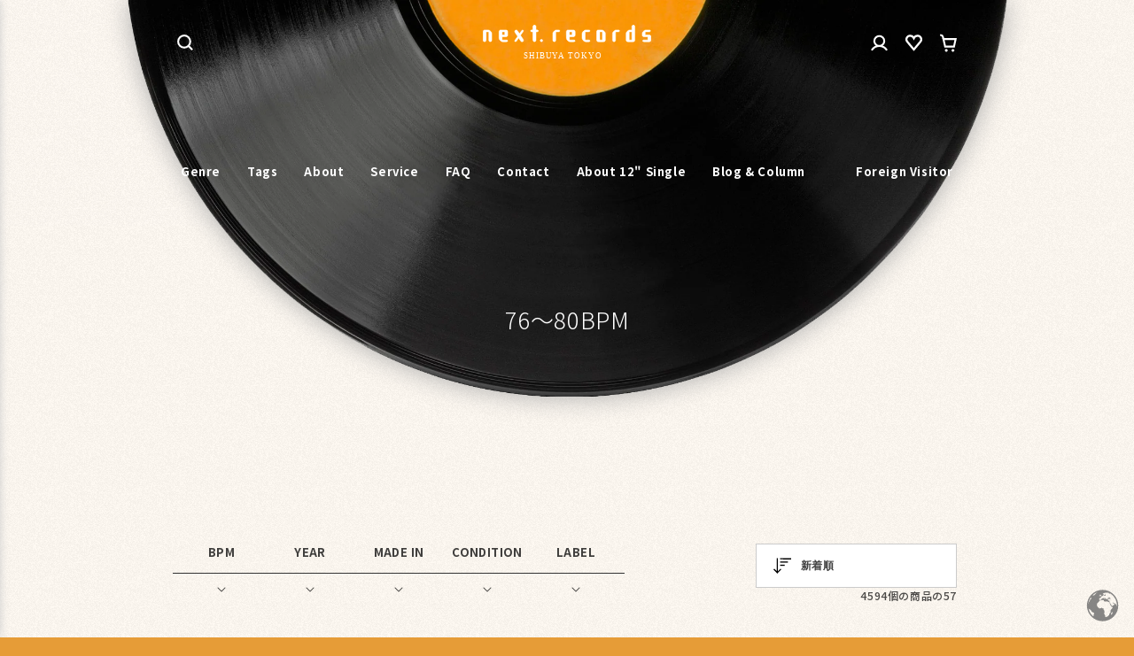

--- FILE ---
content_type: text/css
request_url: https://nextrecordsjapan.net/cdn/shop/t/10/assets/ap-template-collection.css?v=150857600418162118641706245346
body_size: 80
content:
@media screen and (max-width: 749px){.collection .grid__item:only-child{-webkit-box-flex:0;-webkit-flex:0 0 100%;-ms-flex:0 0 100%;flex:0 0 100%;max-width:100%}}@media screen and (max-width: 989px){.collection .slider.slider--tablet{margin-bottom:1.5rem}}.collection .loading-overlay{top:0;right:0;bottom:0;left:0;display:none;width:100%;padding:0 1.5rem;opacity:.7}@media screen and (min-width: 750px){.collection .loading-overlay{padding-left:5rem;padding-right:5rem}}.collection.loading .loading-overlay{display:block}.collection--empty .title-wrapper{margin-top:10rem;margin-bottom:15rem}@media screen and (max-width: 989px){.collection .slider--tablet.product-grid{scroll-padding-left:1.5rem}}.collection__description>*{margin:0}.collection__title.title-wrapper{margin-bottom:2.5rem}.collection__title .title:not(:only-child){margin-bottom:1rem}@media screen and (min-width: 990px){.collection__title--desktop-slider .title{margin-bottom:2.5rem}.collection__title.title-wrapper--self-padded-tablet-down{padding:0 5rem}.collection slider-component:not(.page-width-desktop){padding:0}.collection--full-width slider-component:not(.slider-component-desktop){padding:0 1.5rem;max-width:none}}.collection__view-all a:not(.link){position:relative;margin-top:1rem;border-radius:50%;width:100px;height:100px;min-width:auto;max-width:auto;background:#fff;display:-webkit-box;display:-webkit-flex;display:-ms-flexbox;display:flex;-webkit-box-align:center;-webkit-align-items:center;-ms-flex-align:center;align-items:center;-webkit-box-pack:center;-webkit-justify-content:center;-ms-flex-pack:center;justify-content:center;border:1px solid #cbcbcb;color:#000;-webkit-box-shadow:0 0 10px #cccccc;box-shadow:0 0 10px #ccc;margin:80px auto;padding:10px 15px 10px 10px;z-index:0;-webkit-transition:.3s ease-in-out;transition:.3s ease-in-out;overflow:hidden;font-size:12px}.collection__view-all a:not(.link):before{content:"";position:absolute;display:block!important;top:0;right:0;bottom:0;left:0;width:100%;height:100%;border-radius:50%;background-color:#e69c37;-webkit-transition:.2s ease-in-out;transition:.2s ease-in-out;-webkit-transform:translateX(-100%);transform:translate(-100%)}.collection__view-all a:not(.link):after{content:"";display:block!important;position:absolute;top:0;left:auto;right:16px;bottom:0;margin:auto;background-repeat:no-repeat;height:9px;width:9px;background-image:"";-webkit-box-shadow:none;box-shadow:none;border:none;-webkit-transition:.3s ease-in-out;transition:.3s ease-in-out}.collection__view-all a:not(.link):hover{color:#fff;border-color:#e69c37}.collection__view-all a:not(.link):hover:before{-webkit-transform:translateX(0);transform:translate(0)}.collection__view-all a:not(.link):hover:after{-webkit-filter:invert(100%) sepia(6%) saturate(325%) hue-rotate(255deg) brightness(117%) contrast(100%);filter:invert(100%) sepia(6%) saturate(325%) hue-rotate(255deg) brightness(117%) contrast(100%);-webkit-box-shadow:none;box-shadow:none;border:none}.collection__view-all a:not(.link):before,.collection__view-all a:not(.link):after{display:none}
/*# sourceMappingURL=/cdn/shop/t/10/assets/ap-template-collection.css.map?v=150857600418162118641706245346 */


--- FILE ---
content_type: text/css
request_url: https://nextrecordsjapan.net/cdn/shop/t/10/assets/ap-component-card.css?v=128178961798158323141764133788
body_size: 1425
content:
.card-wrapper{color:inherit;height:100%;position:relative;text-decoration:none;margin:0 auto;max-width:1000px;padding:0 6rem}.card{text-decoration:none;text-align:var(--text-alignment)}.card:not(.ratio){display:-webkit-box;display:-webkit-flex;display:-ms-flexbox;display:flex;-webkit-box-orient:vertical;-webkit-box-direction:normal;-webkit-flex-direction:column;-ms-flex-direction:column;flex-direction:column;height:100%}.card.card--horizontal{--text-alignment: left;--image-padding: 0rem;-webkit-box-orient:horizontal;-webkit-box-direction:normal;-webkit-flex-direction:row;-ms-flex-direction:row;flex-direction:row;-webkit-box-align:start;-webkit-align-items:flex-start;-ms-flex-align:start;align-items:flex-start;gap:1.5rem}.card--horizontal.ratio:before{padding-bottom:0}.card--card.card--horizontal{padding:1.2rem}.card--card.card--horizontal.card--text{-webkit-column-gap:0;-moz-column-gap:0;column-gap:0}.card--card{height:100%}.card--card,.card--standard .card__inner{position:relative;-webkit-box-sizing:border-box;box-sizing:border-box;border-radius:var(--border-radius);border:var(--border-width) solid rgba(var(--color-foreground),var(--border-opacity))}.card--card:after,.card--standard .card__inner:after{content:"";position:absolute;z-index:-1;width:calc(var(--border-width) * 2 + 100%);height:calc(var(--border-width) * 2 + 100%);top:calc(var(--border-width) * -1);left:calc(var(--border-width) * -1);border-radius:var(--border-radius);-webkit-box-shadow:var(--shadow-horizontal-offset) var(--shadow-vertical-offset) var(--shadow-blur-radius) rgba(var(--color-shadow),var(--shadow-opacity));box-shadow:var(--shadow-horizontal-offset) var(--shadow-vertical-offset) var(--shadow-blur-radius) rgba(var(--color-shadow),var(--shadow-opacity))}.card .card__inner .card__media{overflow:hidden;z-index:0;border-radius:calc(var(--border-radius) - var(--border-width) - var(--image-padding))}.card--card .card__inner .card__media{border-bottom-right-radius:0;border-bottom-left-radius:0}.card--standard.card--text{background-color:transparent}.card-information{text-align:var(--text-alignment)}.card__media,.card .media{bottom:0;position:absolute;top:0}.card .media{width:100%}.card__media{margin:var(--image-padding);width:calc(100% - 2 * var(--image-padding))}.card--standard .card__media{margin:var(--image-padding)}.card__inner{width:100%}.card--media .card__inner .card__content{position:relative;padding:calc(var(--image-padding) + 1rem)}.card__content{display:grid;grid-template-rows:minmax(0,1fr) -webkit-max-content minmax(0,1fr);grid-template-rows:minmax(0,1fr) max-content minmax(0,1fr);padding:1rem;width:65%;-webkit-box-flex:1;-webkit-flex-grow:1;-ms-flex-positive:1;flex-grow:1}@media screen and (max-width: 749px){.card__content{width:70%}}.card__content--auto-margins{grid-template-rows:minmax(0,auto) -webkit-max-content minmax(0,auto);grid-template-rows:minmax(0,auto) max-content minmax(0,auto)}.card:not(.ratio)>.card__content{grid-template-rows:-webkit-max-content minmax(0,1fr);grid-template-rows:max-content minmax(0,1fr)}.ap-card__content{grid-template-columns:1fr 1fr}@media screen and (max-width: 749px){.ap-card__content{grid-template-columns:1fr 3fr}}@media screen and (min-width: 750px){.card__information{padding-bottom:1.7rem;padding-top:1.7rem}}.card__badge{position:absolute;top:100%;left:0;width:100%}.card__badge .badge{vertical-align:top;background:transparent;border:1px solid #000000;border-top:none;border-radius:0;color:#000;font-size:15px;min-width:80%}@media screen and (max-width: 749px){.card__badge .badge{min-width:100%}}.card__badge .badge__text{font-size:10px}.card__badge.top{align-self:flex-start;grid-row-start:1}.card__badge.right{justify-self:flex-end}.card:not(.card--horizontal)>.card__content>.card__badge{margin:1.3rem}.card__media .media img{height:100%;-o-object-fit:cover;object-fit:cover;-o-object-position:center center;object-position:center center;width:100%}.card__inner:not(.ratio)>.card__content{height:100%}.card__heading{margin-top:0;margin-bottom:0}.card__heading:last-child{margin-bottom:0}.card--horizontal .card__heading,.card--horizontal .price__container .price-item,.card--horizontal__quick-add{font-size:calc(var(--font-heading-scale) * 1.2rem)}.card--horizontal .card-information>*:not(.visually-hidden:first-child)+*:not(.rating){margin-top:0}.card--horizontal__quick-add:before{-webkit-box-shadow:none;box-shadow:none}@media only screen and (min-width: 750px){.card--horizontal .card__heading,.card--horizontal .price__container .price-item,.card--horizontal__quick-add{font-size:calc(var(--font-heading-scale) * 1.3rem)}}.card--card.card--media>.card__content{margin-top:calc(0rem - var(--image-padding))}.card--standard.card--text a:after,.card--card .card__heading a:after{bottom:calc(var(--border-width) * -1);left:calc(var(--border-width) * -1);right:calc(var(--border-width) * -1);top:calc(var(--border-width) * -1)}.card__heading a:after{bottom:0;content:"";left:0;position:absolute;right:0;top:0;z-index:1}.card__heading a:after{outline-offset:.3rem}.card__heading a:focus:after{-webkit-box-shadow:0 0 0 .3rem rgb(var(--color-background)),0 0 .5rem .4rem rgba(var(--color-foreground),.3);box-shadow:0 0 0 .3rem rgb(var(--color-background)),0 0 .5rem .4rem rgba(var(--color-foreground),.3);outline:.2rem solid rgba(var(--color-foreground),.5)}.card__heading a:focus-visible:after{-webkit-box-shadow:0 0 0 .3rem rgb(var(--color-background)),0 0 .5rem .4rem rgba(var(--color-foreground),.3);box-shadow:0 0 0 .3rem rgb(var(--color-background)),0 0 .5rem .4rem rgba(var(--color-foreground),.3);outline:.2rem solid rgba(var(--color-foreground),.5)}.card__heading a:focus:not(:focus-visible):after{-webkit-box-shadow:none;box-shadow:none;outline:0}.card__heading a:focus{-webkit-box-shadow:none;box-shadow:none;outline:0}@media screen and (min-width: 990px){.card .media.media--hover-effect>img:only-child,.card-wrapper .media.media--hover-effect>img:only-child{-webkit-transition:-webkit-transform var(--duration-long) ease;transition:-webkit-transform var(--duration-long) ease;transition:transform var(--duration-long) ease;transition:transform var(--duration-long) ease,-webkit-transform var(--duration-long) ease}.card:hover .media.media--hover-effect>img:first-child:only-child,.card-wrapper:hover .media.media--hover-effect>img:first-child:only-child{-webkit-transform:scale(1.03);transform:scale(1.03)}.card-wrapper:hover .media.media--hover-effect>img:first-child:not(:only-child){opacity:0}.card-wrapper:hover .media.media--hover-effect>img+img{opacity:1;-webkit-transition:-webkit-transform var(--duration-long) ease;transition:-webkit-transform var(--duration-long) ease;transition:transform var(--duration-long) ease;transition:transform var(--duration-long) ease,-webkit-transform var(--duration-long) ease;-webkit-transform:scale(1.03);transform:scale(1.03)}.underline-links-hover:hover a{text-decoration:underline;text-underline-offset:.3rem}}.card--standard>.card__content{padding:0}.card--standard>.card__content .card__information{padding-left:0;padding-right:0}.card--card.card--media .card__inner .card__information,.card--card.card--text .card__inner,.card--card.card--media>.card__content .card__badge{display:none}.card--horizontal .card__badge,.card--horizontal.card--text .card__inner{display:none}.card--extend-height{height:100%}.card--extend-height.card--standard.card--text,.card--extend-height.card--media{display:-webkit-box;display:-webkit-flex;display:-ms-flexbox;display:flex;-webkit-box-orient:vertical;-webkit-box-direction:normal;-webkit-flex-direction:column;-ms-flex-direction:column;flex-direction:column}.card--extend-height.card--standard.card--text .card__inner,.card--extend-height.card--media .card__inner{-webkit-box-flex:1;-webkit-flex-grow:1;-ms-flex-positive:1;flex-grow:1}.card .icon-wrap{margin-left:.8rem;white-space:nowrap;-webkit-transition:-webkit-transform var(--duration-short) ease;transition:-webkit-transform var(--duration-short) ease;transition:transform var(--duration-short) ease;transition:transform var(--duration-short) ease,-webkit-transform var(--duration-short) ease;overflow:hidden}.card-information>*+*{margin-top:.5rem}.card-information{width:100%;font-size:14px}.card-information>*{line-height:calc(1 + .4 / var(--font-body-scale));color:rgb(var(--color-foreground))}.card-information>.price{color:rgb(var(--color-foreground))}.card--horizontal .card-information>.price{color:rgba(var(--color-foreground),.75)}.card-information>.rating{margin-top:.4rem}.card-information>*:not(.visually-hidden:first-child)+*:not(.rating){margin-top:.7rem}.card-information .caption{letter-spacing:.07rem}.card-article-info{margin-top:1rem}.ap-card__artist{line-height:1.5;font-size:15px;font-weight:700}.ap-card__dividing{display:block!important;width:100%;height:1px;background-color:#cbcbcb;margin:8px 0}@media screen and (min-width: 750px) and (max-width: 989px){.ap-card__dividing.medium-hide{display:none!important}}@media screen and (min-width: 990px){.ap-card__dividing.large-up-hide{display:none!important}}.card-descriptions{display:-webkit-box;display:-webkit-flex;display:-ms-flexbox;display:flex}@media screen and (max-width: 749px){.card-descriptions{-webkit-box-orient:vertical;-webkit-box-direction:normal;-webkit-flex-direction:column;-ms-flex-direction:column;flex-direction:column}}.card-descriptions__left,.card-descriptions__right{-webkit-flex-basis:50%;-ms-flex-preferred-size:50%;flex-basis:50%}.card-descriptions__left{padding:0 30px 0 0}@media screen and (max-width: 749px){.card-descriptions__left{padding:0}}.card-descriptions__right{border-left:1px solid #cbcbcb;padding:0 0 0 30px}@media screen and (max-width: 749px){.card-descriptions__right{border-left:none;padding:0}}.card__description{margin:0;font-size:11px;line-height:1.5em}.card__meta{margin:4px 0 8px;font-size:10px;line-height:1}@media screen and (max-width: 749px){.card__meta{display:-webkit-box;display:-webkit-flex;display:-ms-flexbox;display:flex;-webkit-box-align:start;-webkit-align-items:flex-start;-ms-flex-align:start;align-items:flex-start;gap:0 10px}}.card__meta__label{width:50%;max-width:300px;display:inline-block}.card__meta__value{width:50%}.card__information{grid-row-start:1;grid-column:1/3;padding:1.3rem 1rem}@media screen and (max-width: 749px){.card__information{padding:0 1rem}}.card__price{position:relative;grid-row-start:2;grid-column:1/2;margin:25px 0 0;align-self:end}@media screen and (max-width: 749px){.card__price{justify-self:flex-start;max-width:40px;margin:15px 0 0}}@media screen and (max-width: 749px){.card__price .price{visibility:hidden;display:none}.card__price .price>.price__container{display:none}}.quick-add{grid-row-start:2!important;grid-column:2/3;margin:25px 0 0!important}@media screen and (max-width: 749px){.quick-add{margin:15px 0 0!important}}.quick-add__submit{background:#000;color:#fff}.quick-add__submit span{-webkit-transform:translateY(-1px);transform:translateY(-1px)}.ap-swym-add-to-wishlist-view-product{-webkit-transform:translateY(-10px);transform:translateY(-10px)}@media screen and (max-width: 749px){.ap-swym-add-to-wishlist-view-product{-webkit-transform:translateY(-20px);transform:translateY(-20px)}}@media screen and (max-width: 749px){.ap-swym-add-to-wishlist-view-product{-webkit-transform:translateY(-56px);transform:translateY(-56px);position:absolute;left:0!important;top:23px!important;bottom:auto!important}}
/*# sourceMappingURL=/cdn/shop/t/10/assets/ap-component-card.css.map?v=128178961798158323141764133788 */


--- FILE ---
content_type: text/css
request_url: https://nextrecordsjapan.net/cdn/shop/t/10/assets/ap-section-collection-product-grid.css?v=65573895111442818161764133795
body_size: -197
content:
.product-grid{row-gap:0}.ap-product-grid-container .grid__item:nth-child(2n){background-color:#fff}.ap-card-wrapper--bg{padding:100px 0}@media screen and (max-width: 749px){.ap-card-wrapper--bg{padding:25px 1rem}}.card:not(.ratio){display:-webkit-box;display:-webkit-flex;display:-ms-flexbox;display:flex;-webkit-box-align:start;-webkit-align-items:flex-start;-ms-flex-align:start;align-items:flex-start;-webkit-box-orient:horizontal;-webkit-box-direction:normal;-webkit-flex-direction:row;-ms-flex-direction:row;flex-direction:row;gap:0 50px}@media screen and (max-width: 749px){.card:not(.ratio){gap:0 20px}}.card__inner{width:25%;min-width:100px}@media screen and (max-width: 749px){.card__inner{width:30%;min-width:80px}}.card__inner .price{position:absolute;top:calc(100% + 8px);width:100%}.card__inner .price.has-badge{top:calc(100% + 38px)}.card__inner .price .price__regular{font-size:18px}.card__inner .price .price__tax__excluded{font-weight:300;font-size:12px}@media screen and (max-width: 749px){.card__inner .price .price__tax__excluded{font-size:10px}}@media screen and (min-width: 750px){.card__information{padding-bottom:0;padding-top:0}}.card__heading{font-size:13px}.card-information .tags{position:relative;z-index:1}.card-information .tags a{display:block;margin:10px 0;color:#000}.player-btn{position:absolute;right:10px;bottom:10px;width:30px;height:30px;padding:7px 7px 7px 9px;line-height:1;border-radius:50%;background-color:#fff;z-index:2;cursor:pointer;-webkit-box-shadow:0 0 10px rgba(0,0,0,.5);box-shadow:0 0 10px #00000080}@media screen and (max-width: 749px){.player-btn{right:10px;bottom:10px}}
/*# sourceMappingURL=/cdn/shop/t/10/assets/ap-section-collection-product-grid.css.map?v=65573895111442818161764133795 */


--- FILE ---
content_type: text/css
request_url: https://nextrecordsjapan.net/cdn/shop/t/10/assets/ap-component-price.css?v=57861732389764794731706245341
body_size: -530
content:
.card__price .price__container{display:-webkit-box;display:-webkit-flex;display:-ms-flexbox;display:flex;-webkit-box-align:end;-webkit-align-items:flex-end;-ms-flex-align:end;align-items:flex-end}.card__price .price__container .price__regular{line-height:1}.card__price .price__container .price__regular .price-item--regular{font-size:26px}.card__price .price__container .price__sale .price-item--regular{font-size:11px;font-weight:300;line-height:1}@media screen and (max-width: 749px){.card__price .price__container .price__sale .price-item--regular{font-size:10px}}.card__price .price__container .price__sale .price-item--sale{font-size:26px;line-height:1;vertical-align:top}.card__price .price__container .price__tax__excluded{font-size:11px;font-weight:300;line-height:1}@media screen and (max-width: 749px){.card__price .price__container .price__tax__excluded{font-size:10px}}
/*# sourceMappingURL=/cdn/shop/t/10/assets/ap-component-price.css.map?v=57861732389764794731706245341 */


--- FILE ---
content_type: text/css
request_url: https://nextrecordsjapan.net/cdn/shop/t/10/assets/ap-component-pagination.css?v=54349848781210038881706245342
body_size: -127
content:
.pagination-wrapper{margin-top:4rem}@media screen and (min-width: 990px){.pagination-wrapper{margin-top:5rem}}.pagination__list{display:-webkit-box;display:-webkit-flex;display:-ms-flexbox;display:flex;-webkit-flex-wrap:wrap;-ms-flex-wrap:wrap;flex-wrap:wrap;-webkit-box-pack:center;-webkit-justify-content:center;-ms-flex-pack:center;justify-content:center}.pagination__list>li{-webkit-box-flex:1;-webkit-flex:1 0 4.4rem;-ms-flex:1 0 4.4rem;flex:1 0 4.4rem;max-width:4.4rem}.pagination__list>li:not(:last-child){margin-right:1rem}.pagination__list>li:first-child{margin-right:2.3rem}@media screen and (max-width: 749px){.pagination__list>li:first-child{max-width:none;-webkit-flex-basis:100%;-ms-flex-preferred-size:100%;flex-basis:100%;margin:10px 0}}.pagination__list>li:last-child{margin-left:2.3rem}@media screen and (max-width: 749px){.pagination__list>li:last-child{max-width:none;-webkit-flex-basis:100%;-ms-flex-preferred-size:100%;flex-basis:100%;margin:10px 0}}.pagination__item{color:rgb(var(--color-foreground));display:-webkit-inline-box;display:-webkit-inline-flex;display:-ms-inline-flexbox;display:inline-flex;-webkit-box-pack:center;-webkit-justify-content:center;-ms-flex-pack:center;justify-content:center;-webkit-box-align:center;-webkit-align-items:center;-ms-flex-align:center;align-items:center;position:relative;width:100%;padding:0;text-decoration:none}a.pagination__item:hover:after{height:.1rem}.pagination__item .icon-caret{height:.6rem}.pagination__item--current{color:var(--gradient-base-accent-2);font-weight:700}.pagination__item--current:after{height:.2rem}.pagination__item--current:after,.pagination__item:hover:after{display:block;width:2rem;position:absolute;bottom:0;left:50%;-webkit-transform:translateX(-50%);transform:translate(-50%);background-color:var(--gradient-base-accent-2)}.pagination__item--next .icon{margin-left:-.2rem;-webkit-transform:rotate(90deg);transform:rotate(90deg)}.pagination__item--next:hover .icon{-webkit-transform:rotate(90deg) scale(1.07);transform:rotate(90deg) scale(1.07)}.pagination__item--prev .icon{margin-right:-.2rem;-webkit-transform:rotate(-90deg);transform:rotate(-90deg)}.pagination__item--prev:hover .icon{-webkit-transform:rotate(-90deg) scale(1.07);transform:rotate(-90deg) scale(1.07)}.pagination__item-arrow:hover:after{display:none}
/*# sourceMappingURL=/cdn/shop/t/10/assets/ap-component-pagination.css.map?v=54349848781210038881706245342 */


--- FILE ---
content_type: text/css
request_url: https://nextrecordsjapan.net/cdn/shop/t/10/assets/ap-wishlist-page-collection.css?v=162837506295487149951706245349
body_size: -124
content:
.ap-swym-add-to-wishlist-view-product{position:absolute!important;top:0;right:30px;bottom:0;margin:auto;z-index:1;font-size:22px!important}.swym-button-bar{margin:0}.ap-swym-add-to-wishlist-view-product.is_full{display:none}.ap-swym-add-to-wishlist-view-product.is_full.swym-added{display:block}.ap-swym-add-to-wishlist-view-product{z-index:1;margin:0;border:none;font:inherit;line-height:normal;height:40px;display:block;color:#1a1a1a;padding:0 20px;text-transform:uppercase;font-size:14px;text-align:center;overflow:hidden;position:relative;cursor:pointer}.ap-swym-add-to-wishlist-view-product{background:none;font-family:swym-font;font-size:inherit;font-weight:inherit;color:#1a1a1a;line-height:100%;-webkit-box-shadow:none;box-shadow:none;-webkit-appearance:none;min-width:0px;max-width:60px;margin:0;padding:0;border:0;vertical-align:baseline;box-sizing:border-box;-moz-box-sizing:border-box;-ms-box-sizing:border-box;-webkit-box-sizing:border-box;outline:none;display:inline-block;height:auto;overflow:visible}.ap-swym-add-to-wishlist-view-product:after{content:"\f08a"}.ap-swym-add-to-wishlist-view-product.ap-swym-added:after{content:"\f004"}#confirm{display:none;position:fixed;background:#0000004d;top:0;left:0;bottom:0;right:0;z-index:100}#confirm div{padding:25px;background:#000000e6;position:absolute;width:100%;max-width:400px;top:50%;left:50%;-webkit-transform:translate(-50%,-50%);transform:translate(-50%,-50%);text-align:center;color:#fff}#confirm div p{margin:0 0 15px}#confirm div button{background-color:#fff;color:#000;border:none;border-radius:0;padding:5px 10px;margin:0 10px}#confirm div button#confirm-no{background-color:#e69c37}#confirm div button#confirm-no a{color:#000;text-decoration:none}
/*# sourceMappingURL=/cdn/shop/t/10/assets/ap-wishlist-page-collection.css.map?v=162837506295487149951706245349 */


--- FILE ---
content_type: text/javascript
request_url: https://nextrecordsjapan.net/cdn/shop/t/10/assets/ap-wishlist-page-collection.js?v=55095085742627899211706245345
body_size: 162
content:
const myConfirm=(()=>{let alt=null,p=null,btn_yes=null,btn_no=null;return window.addEventListener("DOMContentLoaded",()=>{alt===null&&(alt=document.getElementById("confirm"),p=alt.querySelector("p"),btn_yes=alt.querySelector("#confirm-yes"),btn_no=alt.querySelector("#confirm-no"))}),()=>(alt.style.display="block",new Promise(resolve=>{const yesEvent=()=>{resolve(!0),removeEvent()},noEvent=()=>{resolve(!1),removeEvent()},removeEvent=()=>{btn_yes.removeEventListener("click",yesEvent),btn_no.removeEventListener("click",noEvent),alt.style.display="none"};btn_yes.addEventListener("click",yesEvent),btn_no.addEventListener("click",noEvent)}))})(),myFunc=async()=>{const result=await myConfirm()};function swymCallbackFn(swat){let is_full=!1,onSuccess=function(lists){const items=Object.values(lists[0].listcontents),list_id=lists[0].lid;items.length>100&&(is_full=!0),items.forEach(function(item){document.querySelector(`.product_${item.empi}`)&&document.querySelector(`.product_${item.empi}`).classList.add("ap-swym-added")})},onError=function(lists){};swat.fetchLists({callbackFn:onSuccess,errorFn:onError}),document.querySelectorAll(".ap-swym-add-to-wishlist-view-product").forEach(item=>{item.addEventListener("click",event=>{let product={epi:parseInt(item.getAttribute("data-variant-id")),empi:parseInt(item.getAttribute("data-product-id")),du:item.getAttribute("data-product-url"),cprops:{customized:!0,description:JSON.stringify(item.getAttribute("data-description")),handle:JSON.stringify(item.getAttribute("data-handle")),type:JSON.stringify(item.getAttribute("data-type")),sku:JSON.stringify(item.getAttribute("data-sku")),artist:JSON.stringify(item.getAttribute("data-artist")),label:JSON.stringify(item.getAttribute("data-label")),config:JSON.stringify(item.getAttribute("data-config")),made_in:JSON.stringify(item.getAttribute("data-made_in")),condition:JSON.stringify(item.getAttribute("data-condition")),audio_url:JSON.stringify(item.getAttribute("data-audio_url")),image_url:JSON.stringify(item.getAttribute("data-image_url")),bpm:JSON.stringify(item.getAttribute("data-bpm")),year:JSON.stringify(item.getAttribute("data-year"))}};const compareAtPrice=item.getAttribute("data-compare-at-price")||item.getAttribute("data-price");compareAtPrice&&(product.op=parseInt(compareAtPrice)/100,product.cprops.compare_at_price=parseInt(compareAtPrice)/100),console.log(product),item.classList.contains("ap-swym-added")?swat.removeFromWishList(product,response=>{console.log("product successfully delete from wishlist",response),item.classList.remove("ap-swym-added")},error=>{console.log("there was an error deleting the product to wishlist",error)}):is_full?myFunc():swat.addToWishList(product,response=>{console.log("product successfully added to wishlist",response),item.classList.add("ap-swym-added")},error=>{console.log("there was an error adding the product to wishlist",error)})})})}window.SwymCallbacks||(window.SwymCallbacks=[]),window.SwymCallbacks.push(swymCallbackFn);
//# sourceMappingURL=/cdn/shop/t/10/assets/ap-wishlist-page-collection.js.map?v=55095085742627899211706245345
